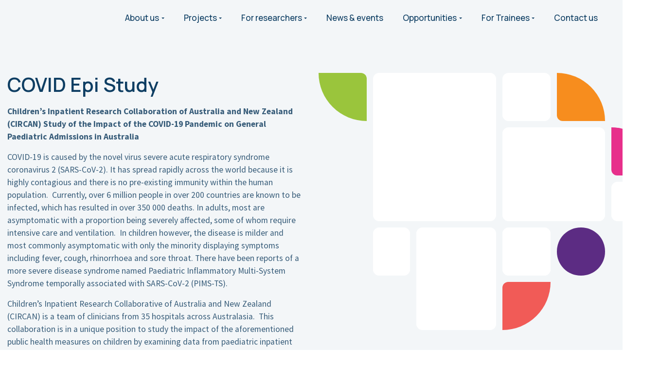

--- FILE ---
content_type: text/html; charset=UTF-8
request_url: https://circan.org/covid-epi-study/
body_size: 9886
content:
<!DOCTYPE html>
<html lang="en-US">
<head>
	<meta charset="UTF-8">
	<meta name="viewport" content="width=device-width, initial-scale=1, shrink-to-fit=no">
	<link rel="profile" href="https://gmpg.org/xfn/11">
	<title>COVID Epi Study &#8211; CIRCAN</title>
<meta name='robots' content='max-image-preview:large' />
	<style>img:is([sizes="auto" i], [sizes^="auto," i]) { contain-intrinsic-size: 3000px 1500px }</style>
	
<script>
dataLayer = [[]];
</script>
<!-- Google Tag Manager -->
<script>
  window.dataLayer = window.dataLayer || [];
  window.dataLayer.push({
	'sysID' : 'WordPress-MicroSite',
	'orgID' : 'DS',
	'ownID' : 'EntServicesDevOps'
  });
</script>
<script>(function(w,d,s,l,i){w[l]=w[l]||[];w[l].push({'gtm.start':
new Date().getTime(),event:'gtm.js'});var f=d.getElementsByTagName(s)[0],
j=d.createElement(s),dl=l!='dataLayer'?'&l='+l:'';j.async=true;j.src=
'//www.googletagmanager.com/gtm.js?id='+i+dl;f.parentNode.insertBefore(j,f);
})(window,document,'script','dataLayer','GTM-WG8KVV');</script>
<!-- End Google Tag Manager --><link rel="alternate" type="application/rss+xml" title="CIRCAN &raquo; Feed" href="https://circan.org/feed/" />
<link rel="alternate" type="application/rss+xml" title="CIRCAN &raquo; Comments Feed" href="https://circan.org/comments/feed/" />
		<style>
			.lazyload,
			.lazyloading {
				max-width: 100%;
			}
		</style>
		<script>
window._wpemojiSettings = {"baseUrl":"https:\/\/s.w.org\/images\/core\/emoji\/16.0.1\/72x72\/","ext":".png","svgUrl":"https:\/\/s.w.org\/images\/core\/emoji\/16.0.1\/svg\/","svgExt":".svg","source":{"concatemoji":"https:\/\/circan.org\/wp-includes\/js\/wp-emoji-release.min.js?ver=6.8.3"}};
/*! This file is auto-generated */
!function(s,n){var o,i,e;function c(e){try{var t={supportTests:e,timestamp:(new Date).valueOf()};sessionStorage.setItem(o,JSON.stringify(t))}catch(e){}}function p(e,t,n){e.clearRect(0,0,e.canvas.width,e.canvas.height),e.fillText(t,0,0);var t=new Uint32Array(e.getImageData(0,0,e.canvas.width,e.canvas.height).data),a=(e.clearRect(0,0,e.canvas.width,e.canvas.height),e.fillText(n,0,0),new Uint32Array(e.getImageData(0,0,e.canvas.width,e.canvas.height).data));return t.every(function(e,t){return e===a[t]})}function u(e,t){e.clearRect(0,0,e.canvas.width,e.canvas.height),e.fillText(t,0,0);for(var n=e.getImageData(16,16,1,1),a=0;a<n.data.length;a++)if(0!==n.data[a])return!1;return!0}function f(e,t,n,a){switch(t){case"flag":return n(e,"\ud83c\udff3\ufe0f\u200d\u26a7\ufe0f","\ud83c\udff3\ufe0f\u200b\u26a7\ufe0f")?!1:!n(e,"\ud83c\udde8\ud83c\uddf6","\ud83c\udde8\u200b\ud83c\uddf6")&&!n(e,"\ud83c\udff4\udb40\udc67\udb40\udc62\udb40\udc65\udb40\udc6e\udb40\udc67\udb40\udc7f","\ud83c\udff4\u200b\udb40\udc67\u200b\udb40\udc62\u200b\udb40\udc65\u200b\udb40\udc6e\u200b\udb40\udc67\u200b\udb40\udc7f");case"emoji":return!a(e,"\ud83e\udedf")}return!1}function g(e,t,n,a){var r="undefined"!=typeof WorkerGlobalScope&&self instanceof WorkerGlobalScope?new OffscreenCanvas(300,150):s.createElement("canvas"),o=r.getContext("2d",{willReadFrequently:!0}),i=(o.textBaseline="top",o.font="600 32px Arial",{});return e.forEach(function(e){i[e]=t(o,e,n,a)}),i}function t(e){var t=s.createElement("script");t.src=e,t.defer=!0,s.head.appendChild(t)}"undefined"!=typeof Promise&&(o="wpEmojiSettingsSupports",i=["flag","emoji"],n.supports={everything:!0,everythingExceptFlag:!0},e=new Promise(function(e){s.addEventListener("DOMContentLoaded",e,{once:!0})}),new Promise(function(t){var n=function(){try{var e=JSON.parse(sessionStorage.getItem(o));if("object"==typeof e&&"number"==typeof e.timestamp&&(new Date).valueOf()<e.timestamp+604800&&"object"==typeof e.supportTests)return e.supportTests}catch(e){}return null}();if(!n){if("undefined"!=typeof Worker&&"undefined"!=typeof OffscreenCanvas&&"undefined"!=typeof URL&&URL.createObjectURL&&"undefined"!=typeof Blob)try{var e="postMessage("+g.toString()+"("+[JSON.stringify(i),f.toString(),p.toString(),u.toString()].join(",")+"));",a=new Blob([e],{type:"text/javascript"}),r=new Worker(URL.createObjectURL(a),{name:"wpTestEmojiSupports"});return void(r.onmessage=function(e){c(n=e.data),r.terminate(),t(n)})}catch(e){}c(n=g(i,f,p,u))}t(n)}).then(function(e){for(var t in e)n.supports[t]=e[t],n.supports.everything=n.supports.everything&&n.supports[t],"flag"!==t&&(n.supports.everythingExceptFlag=n.supports.everythingExceptFlag&&n.supports[t]);n.supports.everythingExceptFlag=n.supports.everythingExceptFlag&&!n.supports.flag,n.DOMReady=!1,n.readyCallback=function(){n.DOMReady=!0}}).then(function(){return e}).then(function(){var e;n.supports.everything||(n.readyCallback(),(e=n.source||{}).concatemoji?t(e.concatemoji):e.wpemoji&&e.twemoji&&(t(e.twemoji),t(e.wpemoji)))}))}((window,document),window._wpemojiSettings);
</script>
<style id='wp-emoji-styles-inline-css'>

	img.wp-smiley, img.emoji {
		display: inline !important;
		border: none !important;
		box-shadow: none !important;
		height: 1em !important;
		width: 1em !important;
		margin: 0 0.07em !important;
		vertical-align: -0.1em !important;
		background: none !important;
		padding: 0 !important;
	}
</style>
<link rel='stylesheet' id='wp-block-library-css' href='https://circan.org/wp-includes/css/dist/block-library/style.min.css?ver=6.8.3' media='all' />
<style id='classic-theme-styles-inline-css'>
/*! This file is auto-generated */
.wp-block-button__link{color:#fff;background-color:#32373c;border-radius:9999px;box-shadow:none;text-decoration:none;padding:calc(.667em + 2px) calc(1.333em + 2px);font-size:1.125em}.wp-block-file__button{background:#32373c;color:#fff;text-decoration:none}
</style>
<style id='global-styles-inline-css'>
:root{--wp--preset--aspect-ratio--square: 1;--wp--preset--aspect-ratio--4-3: 4/3;--wp--preset--aspect-ratio--3-4: 3/4;--wp--preset--aspect-ratio--3-2: 3/2;--wp--preset--aspect-ratio--2-3: 2/3;--wp--preset--aspect-ratio--16-9: 16/9;--wp--preset--aspect-ratio--9-16: 9/16;--wp--preset--color--black: #000000;--wp--preset--color--cyan-bluish-gray: #abb8c3;--wp--preset--color--white: #ffffff;--wp--preset--color--pale-pink: #f78da7;--wp--preset--color--vivid-red: #cf2e2e;--wp--preset--color--luminous-vivid-orange: #ff6900;--wp--preset--color--luminous-vivid-amber: #fcb900;--wp--preset--color--light-green-cyan: #7bdcb5;--wp--preset--color--vivid-green-cyan: #00d084;--wp--preset--color--pale-cyan-blue: #8ed1fc;--wp--preset--color--vivid-cyan-blue: #0693e3;--wp--preset--color--vivid-purple: #9b51e0;--wp--preset--gradient--vivid-cyan-blue-to-vivid-purple: linear-gradient(135deg,rgba(6,147,227,1) 0%,rgb(155,81,224) 100%);--wp--preset--gradient--light-green-cyan-to-vivid-green-cyan: linear-gradient(135deg,rgb(122,220,180) 0%,rgb(0,208,130) 100%);--wp--preset--gradient--luminous-vivid-amber-to-luminous-vivid-orange: linear-gradient(135deg,rgba(252,185,0,1) 0%,rgba(255,105,0,1) 100%);--wp--preset--gradient--luminous-vivid-orange-to-vivid-red: linear-gradient(135deg,rgba(255,105,0,1) 0%,rgb(207,46,46) 100%);--wp--preset--gradient--very-light-gray-to-cyan-bluish-gray: linear-gradient(135deg,rgb(238,238,238) 0%,rgb(169,184,195) 100%);--wp--preset--gradient--cool-to-warm-spectrum: linear-gradient(135deg,rgb(74,234,220) 0%,rgb(151,120,209) 20%,rgb(207,42,186) 40%,rgb(238,44,130) 60%,rgb(251,105,98) 80%,rgb(254,248,76) 100%);--wp--preset--gradient--blush-light-purple: linear-gradient(135deg,rgb(255,206,236) 0%,rgb(152,150,240) 100%);--wp--preset--gradient--blush-bordeaux: linear-gradient(135deg,rgb(254,205,165) 0%,rgb(254,45,45) 50%,rgb(107,0,62) 100%);--wp--preset--gradient--luminous-dusk: linear-gradient(135deg,rgb(255,203,112) 0%,rgb(199,81,192) 50%,rgb(65,88,208) 100%);--wp--preset--gradient--pale-ocean: linear-gradient(135deg,rgb(255,245,203) 0%,rgb(182,227,212) 50%,rgb(51,167,181) 100%);--wp--preset--gradient--electric-grass: linear-gradient(135deg,rgb(202,248,128) 0%,rgb(113,206,126) 100%);--wp--preset--gradient--midnight: linear-gradient(135deg,rgb(2,3,129) 0%,rgb(40,116,252) 100%);--wp--preset--font-size--small: 13px;--wp--preset--font-size--medium: 20px;--wp--preset--font-size--large: 36px;--wp--preset--font-size--x-large: 42px;--wp--preset--spacing--20: 0.44rem;--wp--preset--spacing--30: 0.67rem;--wp--preset--spacing--40: 1rem;--wp--preset--spacing--50: 1.5rem;--wp--preset--spacing--60: 2.25rem;--wp--preset--spacing--70: 3.38rem;--wp--preset--spacing--80: 5.06rem;--wp--preset--shadow--natural: 6px 6px 9px rgba(0, 0, 0, 0.2);--wp--preset--shadow--deep: 12px 12px 50px rgba(0, 0, 0, 0.4);--wp--preset--shadow--sharp: 6px 6px 0px rgba(0, 0, 0, 0.2);--wp--preset--shadow--outlined: 6px 6px 0px -3px rgba(255, 255, 255, 1), 6px 6px rgba(0, 0, 0, 1);--wp--preset--shadow--crisp: 6px 6px 0px rgba(0, 0, 0, 1);}:where(.is-layout-flex){gap: 0.5em;}:where(.is-layout-grid){gap: 0.5em;}body .is-layout-flex{display: flex;}.is-layout-flex{flex-wrap: wrap;align-items: center;}.is-layout-flex > :is(*, div){margin: 0;}body .is-layout-grid{display: grid;}.is-layout-grid > :is(*, div){margin: 0;}:where(.wp-block-columns.is-layout-flex){gap: 2em;}:where(.wp-block-columns.is-layout-grid){gap: 2em;}:where(.wp-block-post-template.is-layout-flex){gap: 1.25em;}:where(.wp-block-post-template.is-layout-grid){gap: 1.25em;}.has-black-color{color: var(--wp--preset--color--black) !important;}.has-cyan-bluish-gray-color{color: var(--wp--preset--color--cyan-bluish-gray) !important;}.has-white-color{color: var(--wp--preset--color--white) !important;}.has-pale-pink-color{color: var(--wp--preset--color--pale-pink) !important;}.has-vivid-red-color{color: var(--wp--preset--color--vivid-red) !important;}.has-luminous-vivid-orange-color{color: var(--wp--preset--color--luminous-vivid-orange) !important;}.has-luminous-vivid-amber-color{color: var(--wp--preset--color--luminous-vivid-amber) !important;}.has-light-green-cyan-color{color: var(--wp--preset--color--light-green-cyan) !important;}.has-vivid-green-cyan-color{color: var(--wp--preset--color--vivid-green-cyan) !important;}.has-pale-cyan-blue-color{color: var(--wp--preset--color--pale-cyan-blue) !important;}.has-vivid-cyan-blue-color{color: var(--wp--preset--color--vivid-cyan-blue) !important;}.has-vivid-purple-color{color: var(--wp--preset--color--vivid-purple) !important;}.has-black-background-color{background-color: var(--wp--preset--color--black) !important;}.has-cyan-bluish-gray-background-color{background-color: var(--wp--preset--color--cyan-bluish-gray) !important;}.has-white-background-color{background-color: var(--wp--preset--color--white) !important;}.has-pale-pink-background-color{background-color: var(--wp--preset--color--pale-pink) !important;}.has-vivid-red-background-color{background-color: var(--wp--preset--color--vivid-red) !important;}.has-luminous-vivid-orange-background-color{background-color: var(--wp--preset--color--luminous-vivid-orange) !important;}.has-luminous-vivid-amber-background-color{background-color: var(--wp--preset--color--luminous-vivid-amber) !important;}.has-light-green-cyan-background-color{background-color: var(--wp--preset--color--light-green-cyan) !important;}.has-vivid-green-cyan-background-color{background-color: var(--wp--preset--color--vivid-green-cyan) !important;}.has-pale-cyan-blue-background-color{background-color: var(--wp--preset--color--pale-cyan-blue) !important;}.has-vivid-cyan-blue-background-color{background-color: var(--wp--preset--color--vivid-cyan-blue) !important;}.has-vivid-purple-background-color{background-color: var(--wp--preset--color--vivid-purple) !important;}.has-black-border-color{border-color: var(--wp--preset--color--black) !important;}.has-cyan-bluish-gray-border-color{border-color: var(--wp--preset--color--cyan-bluish-gray) !important;}.has-white-border-color{border-color: var(--wp--preset--color--white) !important;}.has-pale-pink-border-color{border-color: var(--wp--preset--color--pale-pink) !important;}.has-vivid-red-border-color{border-color: var(--wp--preset--color--vivid-red) !important;}.has-luminous-vivid-orange-border-color{border-color: var(--wp--preset--color--luminous-vivid-orange) !important;}.has-luminous-vivid-amber-border-color{border-color: var(--wp--preset--color--luminous-vivid-amber) !important;}.has-light-green-cyan-border-color{border-color: var(--wp--preset--color--light-green-cyan) !important;}.has-vivid-green-cyan-border-color{border-color: var(--wp--preset--color--vivid-green-cyan) !important;}.has-pale-cyan-blue-border-color{border-color: var(--wp--preset--color--pale-cyan-blue) !important;}.has-vivid-cyan-blue-border-color{border-color: var(--wp--preset--color--vivid-cyan-blue) !important;}.has-vivid-purple-border-color{border-color: var(--wp--preset--color--vivid-purple) !important;}.has-vivid-cyan-blue-to-vivid-purple-gradient-background{background: var(--wp--preset--gradient--vivid-cyan-blue-to-vivid-purple) !important;}.has-light-green-cyan-to-vivid-green-cyan-gradient-background{background: var(--wp--preset--gradient--light-green-cyan-to-vivid-green-cyan) !important;}.has-luminous-vivid-amber-to-luminous-vivid-orange-gradient-background{background: var(--wp--preset--gradient--luminous-vivid-amber-to-luminous-vivid-orange) !important;}.has-luminous-vivid-orange-to-vivid-red-gradient-background{background: var(--wp--preset--gradient--luminous-vivid-orange-to-vivid-red) !important;}.has-very-light-gray-to-cyan-bluish-gray-gradient-background{background: var(--wp--preset--gradient--very-light-gray-to-cyan-bluish-gray) !important;}.has-cool-to-warm-spectrum-gradient-background{background: var(--wp--preset--gradient--cool-to-warm-spectrum) !important;}.has-blush-light-purple-gradient-background{background: var(--wp--preset--gradient--blush-light-purple) !important;}.has-blush-bordeaux-gradient-background{background: var(--wp--preset--gradient--blush-bordeaux) !important;}.has-luminous-dusk-gradient-background{background: var(--wp--preset--gradient--luminous-dusk) !important;}.has-pale-ocean-gradient-background{background: var(--wp--preset--gradient--pale-ocean) !important;}.has-electric-grass-gradient-background{background: var(--wp--preset--gradient--electric-grass) !important;}.has-midnight-gradient-background{background: var(--wp--preset--gradient--midnight) !important;}.has-small-font-size{font-size: var(--wp--preset--font-size--small) !important;}.has-medium-font-size{font-size: var(--wp--preset--font-size--medium) !important;}.has-large-font-size{font-size: var(--wp--preset--font-size--large) !important;}.has-x-large-font-size{font-size: var(--wp--preset--font-size--x-large) !important;}
:where(.wp-block-post-template.is-layout-flex){gap: 1.25em;}:where(.wp-block-post-template.is-layout-grid){gap: 1.25em;}
:where(.wp-block-columns.is-layout-flex){gap: 2em;}:where(.wp-block-columns.is-layout-grid){gap: 2em;}
:root :where(.wp-block-pullquote){font-size: 1.5em;line-height: 1.6;}
</style>
<link rel='stylesheet' id='understrap-styles-css' href='https://circan.org/wp-content/themes/circan/css/theme.min.css?ver=1.2.1754264928' media='all' />
<link rel='stylesheet' id='custom-styles-css' href='https://circan.org/wp-content/themes/circan/css/custom.css?ver=1.2.1754264928' media='all' />
<script src="https://circan.org/wp-includes/js/jquery/jquery.min.js?ver=3.7.1" id="jquery-core-js"></script>
<script src="https://circan.org/wp-includes/js/jquery/jquery-migrate.min.js?ver=3.4.1" id="jquery-migrate-js"></script>
<link rel="https://api.w.org/" href="https://circan.org/wp-json/" /><link rel="alternate" title="JSON" type="application/json" href="https://circan.org/wp-json/wp/v2/pages/444" /><link rel="EditURI" type="application/rsd+xml" title="RSD" href="https://circan.org/xmlrpc.php?rsd" />
<meta name="generator" content="WordPress 6.8.3" />
<link rel="canonical" href="https://circan.org/covid-epi-study/" />
<link rel='shortlink' href='https://circan.org/?p=444' />
<link rel="alternate" title="oEmbed (JSON)" type="application/json+oembed" href="https://circan.org/wp-json/oembed/1.0/embed?url=https%3A%2F%2Fcircan.org%2Fcovid-epi-study%2F" />
<link rel="alternate" title="oEmbed (XML)" type="text/xml+oembed" href="https://circan.org/wp-json/oembed/1.0/embed?url=https%3A%2F%2Fcircan.org%2Fcovid-epi-study%2F&#038;format=xml" />
		<script>
			document.documentElement.className = document.documentElement.className.replace('no-js', 'js');
		</script>
				<style>
			.no-js img.lazyload {
				display: none;
			}

			figure.wp-block-image img.lazyloading {
				min-width: 150px;
			}

			.lazyload,
			.lazyloading {
				--smush-placeholder-width: 100px;
				--smush-placeholder-aspect-ratio: 1/1;
				width: var(--smush-image-width, var(--smush-placeholder-width)) !important;
				aspect-ratio: var(--smush-image-aspect-ratio, var(--smush-placeholder-aspect-ratio)) !important;
			}

						.lazyload, .lazyloading {
				opacity: 0;
			}

			.lazyloaded {
				opacity: 1;
				transition: opacity 400ms;
				transition-delay: 0ms;
			}

					</style>
		<meta name="mobile-web-app-capable" content="yes">
<meta name="apple-mobile-web-app-capable" content="yes">
<meta name="apple-mobile-web-app-title" content="CIRCAN - ">
<link rel="icon" href="https://wordpress-ms.deakin.edu.au/circan/wp-content/uploads/sites/194/2020/08/cropped-favicon-150x150.png" sizes="32x32" />
<link rel="icon" href="https://wordpress-ms.deakin.edu.au/circan/wp-content/uploads/sites/194/2020/08/cropped-favicon-300x300.png" sizes="192x192" />
<link rel="apple-touch-icon" href="https://wordpress-ms.deakin.edu.au/circan/wp-content/uploads/sites/194/2020/08/cropped-favicon-300x300.png" />
<meta name="msapplication-TileImage" content="https://wordpress-ms.deakin.edu.au/circan/wp-content/uploads/sites/194/2020/08/cropped-favicon-300x300.png" />
    <link href="https://fonts.googleapis.com/css2?family=Manrope:wght@200;300;400;500;600;700;800&family=Source+Sans+Pro:wght@300;400;600;700&display=swap" rel="stylesheet">
</head>

<body data-rsssl=1 class="wp-singular page-template page-template-page-templates page-template-builder page-template-page-templatesbuilder-php page page-id-444 wp-embed-responsive wp-theme-circan" itemscope itemtype="http://schema.org/WebSite">
<!-- Google Tag Manager (noscript) -->
<noscript><iframe data-src="//www.googletagmanager.com/ns.html?id=GTM-WG8KVV" height="0" width="0" style="display:none;visibility:hidden" src="[data-uri]" class="lazyload" data-load-mode="1"></iframe></noscript>
<!-- End Google Tag Manager (noscript) --><div class="site" id="page">

	<!-- ******************* The Navbar Area ******************* -->
	<div id="wrapper-navbar">

		<a class="skip-link sr-only sr-only-focusable" href="#content">Skip to content</a>

		<nav id="main-nav" class="navbar navbar-expand-lg navbar-light" aria-labelledby="main-nav-label">

			<h2 id="main-nav-label" class="sr-only">
				Main Navigation			</h2>

            <div class="container">
								<a href="https://circan.org" class="navbar-brand custom-logo-link" rel="home" aria-current="page">
					<img class="header__logo lazyload" data-src="https://wordpress-ms.deakin.edu.au/circan/wp-content/uploads/sites/194/2024/04/cropped-CIRCAN-logo.png" alt="" src="[data-uri]" style="--smush-placeholder-width: 1406px; --smush-placeholder-aspect-ratio: 1406/205;" />
				</a>

				<button class="navbar-toggler collapsed" type="button" data-toggle="offcanvas" data-target="#navbarNavDropdown" aria-controls="navbarNavDropdown" aria-expanded="false" aria-label="Toggle navigation">
                    <span class="icon-bar top-bar"></span>
                    <span class="icon-bar middle-bar"></span>
                    <span class="icon-bar bottom-bar"></span>
                </button>

				<div id="navbarNavDropdown" class="navbar-collapse offcanvas-collapse"><ul id="main-menu" class="navbar-nav ml-auto"><li itemscope="itemscope" itemtype="https://www.schema.org/SiteNavigationElement" id="menu-item-262" class="menu-item menu-item-type-custom menu-item-object-custom menu-item-has-children dropdown menu-item-262 nav-item"><a title="About us" href="#" data-toggle="dropdown" aria-haspopup="true" aria-expanded="false" class="dropdown-toggle nav-link" id="menu-item-dropdown-262">About us</a>
<ul class="dropdown-menu" aria-labelledby="menu-item-dropdown-262" role="menu">
	<li itemscope="itemscope" itemtype="https://www.schema.org/SiteNavigationElement" id="menu-item-36" class="menu-item menu-item-type-post_type menu-item-object-page menu-item-36 nav-item"><a title="About CIRCAN" href="https://circan.org/about-us/" class="dropdown-item">About CIRCAN</a></li>
	<li itemscope="itemscope" itemtype="https://www.schema.org/SiteNavigationElement" id="menu-item-267" class="menu-item menu-item-type-post_type menu-item-object-page menu-item-267 nav-item"><a title="Executive committee" href="https://circan.org/about-us/executive-committee/" class="dropdown-item">Executive committee</a></li>
	<li itemscope="itemscope" itemtype="https://www.schema.org/SiteNavigationElement" id="menu-item-349" class="menu-item menu-item-type-post_type menu-item-object-page menu-item-349 nav-item"><a title="Member Sites" href="https://circan.org/about-us/member-sites/" class="dropdown-item">Member Sites</a></li>
	<li itemscope="itemscope" itemtype="https://www.schema.org/SiteNavigationElement" id="menu-item-268" class="menu-item menu-item-type-post_type menu-item-object-page menu-item-268 nav-item"><a title="Code of ethics" href="https://circan.org/about-us/code-of-ethics/" class="dropdown-item">Code of ethics</a></li>
</ul>
</li>
<li itemscope="itemscope" itemtype="https://www.schema.org/SiteNavigationElement" id="menu-item-422" class="menu-item menu-item-type-custom menu-item-object-custom current-menu-ancestor current-menu-parent menu-item-has-children dropdown active menu-item-422 nav-item"><a title="Projects" href="#" data-toggle="dropdown" aria-haspopup="true" aria-expanded="false" class="dropdown-toggle nav-link" id="menu-item-dropdown-422">Projects</a>
<ul class="dropdown-menu" aria-labelledby="menu-item-dropdown-422" role="menu">
	<li itemscope="itemscope" itemtype="https://www.schema.org/SiteNavigationElement" id="menu-item-478" class="menu-item menu-item-type-post_type menu-item-object-page menu-item-478 nav-item"><a title="ARROW Trial – OM-85" href="https://circan.org/om-85/" class="dropdown-item">ARROW Trial – OM-85</a></li>
	<li itemscope="itemscope" itemtype="https://www.schema.org/SiteNavigationElement" id="menu-item-455" class="menu-item menu-item-type-post_type menu-item-object-page current-menu-item page_item page-item-444 current_page_item active menu-item-455 nav-item"><a title="COVID Epi Study" href="https://circan.org/covid-epi-study/" class="dropdown-item" aria-current="page">COVID Epi Study</a></li>
	<li itemscope="itemscope" itemtype="https://www.schema.org/SiteNavigationElement" id="menu-item-438" class="menu-item menu-item-type-post_type menu-item-object-page menu-item-438 nav-item"><a title="Delphi Study" href="https://circan.org/delphi-study/" class="dropdown-item">Delphi Study</a></li>
	<li itemscope="itemscope" itemtype="https://www.schema.org/SiteNavigationElement" id="menu-item-588" class="menu-item menu-item-type-custom menu-item-object-custom menu-item-588 nav-item"><a title="PATCH" href="https://circan.org/patch/" class="dropdown-item">PATCH</a></li>
	<li itemscope="itemscope" itemtype="https://www.schema.org/SiteNavigationElement" id="menu-item-812" class="menu-item menu-item-type-post_type menu-item-object-page menu-item-812 nav-item"><a title="MAP Trial" href="https://circan.org/map-trial/" class="dropdown-item">MAP Trial</a></li>
</ul>
</li>
<li itemscope="itemscope" itemtype="https://www.schema.org/SiteNavigationElement" id="menu-item-289" class="menu-item menu-item-type-custom menu-item-object-custom menu-item-has-children dropdown menu-item-289 nav-item"><a title="For researchers" href="#" data-toggle="dropdown" aria-haspopup="true" aria-expanded="false" class="dropdown-toggle nav-link" id="menu-item-dropdown-289">For researchers</a>
<ul class="dropdown-menu" aria-labelledby="menu-item-dropdown-289" role="menu">
	<li itemscope="itemscope" itemtype="https://www.schema.org/SiteNavigationElement" id="menu-item-288" class="menu-item menu-item-type-post_type menu-item-object-page menu-item-288 nav-item"><a title="Become a member" href="https://circan.org/become-a-member/" class="dropdown-item">Become a member</a></li>
	<li itemscope="itemscope" itemtype="https://www.schema.org/SiteNavigationElement" id="menu-item-287" class="menu-item menu-item-type-post_type menu-item-object-page menu-item-287 nav-item"><a title="CIRCAN Study Endorsement" href="https://circan.org/circan-study/" class="dropdown-item">CIRCAN Study Endorsement</a></li>
</ul>
</li>
<li itemscope="itemscope" itemtype="https://www.schema.org/SiteNavigationElement" id="menu-item-40" class="menu-item menu-item-type-post_type menu-item-object-page menu-item-40 nav-item"><a title="News &amp; events" href="https://circan.org/?page_id=28" class="nav-link">News &amp; events</a></li>
<li itemscope="itemscope" itemtype="https://www.schema.org/SiteNavigationElement" id="menu-item-221" class="menu-item menu-item-type-custom menu-item-object-custom menu-item-has-children dropdown menu-item-221 nav-item"><a title="Opportunities" href="#" data-toggle="dropdown" aria-haspopup="true" aria-expanded="false" class="dropdown-toggle nav-link" id="menu-item-dropdown-221">Opportunities</a>
<ul class="dropdown-menu" aria-labelledby="menu-item-dropdown-221" role="menu">
	<li itemscope="itemscope" itemtype="https://www.schema.org/SiteNavigationElement" id="menu-item-538" class="menu-item menu-item-type-post_type menu-item-object-page menu-item-538 nav-item"><a title="CIRCAN PhD Opportunity" href="https://circan.org/circan-phd-opportunity/" class="dropdown-item">CIRCAN PhD Opportunity</a></li>
</ul>
</li>
<li itemscope="itemscope" itemtype="https://www.schema.org/SiteNavigationElement" id="menu-item-707" class="menu-item menu-item-type-post_type menu-item-object-page menu-item-has-children dropdown menu-item-707 nav-item"><a title="For Trainees" href="#" data-toggle="dropdown" aria-haspopup="true" aria-expanded="false" class="dropdown-toggle nav-link" id="menu-item-dropdown-707">For Trainees</a>
<ul class="dropdown-menu" aria-labelledby="menu-item-dropdown-707" role="menu">
	<li itemscope="itemscope" itemtype="https://www.schema.org/SiteNavigationElement" id="menu-item-711" class="menu-item menu-item-type-post_type menu-item-object-page menu-item-711 nav-item"><a title="For Trainees" href="https://circan.org/for-trainees/" class="dropdown-item">For Trainees</a></li>
	<li itemscope="itemscope" itemtype="https://www.schema.org/SiteNavigationElement" id="menu-item-709" class="menu-item menu-item-type-post_type menu-item-object-page menu-item-709 nav-item"><a title="Helpful Resources" href="https://circan.org/for-trainees/helpful-resources/" class="dropdown-item">Helpful Resources</a></li>
</ul>
</li>
<li itemscope="itemscope" itemtype="https://www.schema.org/SiteNavigationElement" id="menu-item-37" class="menu-item menu-item-type-post_type menu-item-object-page menu-item-37 nav-item"><a title="Contact us" href="https://circan.org/contact-us/" class="nav-link">Contact us</a></li>
</ul></div>
			</div><!-- .container -->

		</nav><!-- .site-navigation -->

	</div><!-- #wrapper-navbar end -->

<div id="component-hero">

    <div class="container">

        <div class="row">

            <div class="col-12 col-lg-6 align-self-center">

                                    <h1>COVID Epi Study</h1>
<p><strong>Children’s Inpatient Research Collaboration of Australia and New Zealand (CIRCAN) Study of the Impact of the COVID-19 Pandemic on General Paediatric Admissions in Australia</strong></p>
<p>COVID-19 is caused by the novel virus severe acute respiratory syndrome coronavirus 2 (SARS-CoV-2). It has spread rapidly across the world because it is highly contagious and there is no pre-existing immunity within the human population.&nbsp; Currently, over 6 million people in over 200 countries are known to be infected, which has resulted in over 350 000 deaths. In adults, most are asymptomatic with a proportion being severely affected, some of whom require intensive care and ventilation.&nbsp; In children however, the disease is milder and most commonly asymptomatic with only the minority displaying symptoms including fever, cough, rhinorrhoea and sore throat. There have been reports of a more severe disease syndrome named Paediatric Inflammatory Multi-System Syndrome temporally associated with SARS-CoV-2 (PIMS-TS).</p>
<p>Children’s Inpatient Research Collaborative of Australia and New Zealand (CIRCAN) is a team of clinicians from 35 hospitals across Australasia.&nbsp; This collaboration is in a unique position to study the impact of the aforementioned public health measures on children by examining data from paediatric inpatient units across Australia. It is hypothesised that the public health measures have resulted in a reduction in respiratory and other infection presentations in 2020 compared to the same period in 2019.&nbsp; Through this collaboration, the group plan on characterising the changes in number and profile of inpatient paediatric admissions to hospitals across Australia in response to the various stages of public health measures implemented by the Australian Government.</p>
                
                
            </div> <!-- .col-* -->

            <div class="col-12 col-lg-6">

                <div class="grid-container">
                    <div class="Colour-1"></div>
                    <div class="Colour-2"></div>
                    <div class="Colour-3"></div>
                    <div class="Colour-4"></div>
                    <div class="Colour-5"></div>

                                            
                                                                            <div class="Image-1">
                                <img width="1500" height="1000" src="https://wordpress-ms.deakin.edu.au/circan/wp-content/uploads/sites/194/2020/10/shutterstock_168767144.jpg" class="attachment-full size-full" alt="" decoding="async" fetchpriority="high" srcset="https://wordpress-ms.deakin.edu.au/circan/wp-content/uploads/sites/194/2020/10/shutterstock_168767144.jpg 1500w, https://wordpress-ms.deakin.edu.au/circan/wp-content/uploads/sites/194/2020/10/shutterstock_168767144-300x200.jpg 300w, https://wordpress-ms.deakin.edu.au/circan/wp-content/uploads/sites/194/2020/10/shutterstock_168767144-1024x683.jpg 1024w, https://wordpress-ms.deakin.edu.au/circan/wp-content/uploads/sites/194/2020/10/shutterstock_168767144-768x512.jpg 768w" sizes="(max-width: 1500px) 100vw, 1500px" />    
                            </div>
                                                
                                            
                                                                            <div class="Image-2">
                                <img width="1500" height="1036" data-src="https://wordpress-ms.deakin.edu.au/circan/wp-content/uploads/sites/194/2020/10/shutterstock_1142433962.jpg" class="attachment-full size-full lazyload" alt="" decoding="async" data-srcset="https://wordpress-ms.deakin.edu.au/circan/wp-content/uploads/sites/194/2020/10/shutterstock_1142433962.jpg 1500w, https://wordpress-ms.deakin.edu.au/circan/wp-content/uploads/sites/194/2020/10/shutterstock_1142433962-300x207.jpg 300w, https://wordpress-ms.deakin.edu.au/circan/wp-content/uploads/sites/194/2020/10/shutterstock_1142433962-1024x707.jpg 1024w, https://wordpress-ms.deakin.edu.au/circan/wp-content/uploads/sites/194/2020/10/shutterstock_1142433962-768x530.jpg 768w" data-sizes="(max-width: 1500px) 100vw, 1500px" src="[data-uri]" style="--smush-placeholder-width: 1500px; --smush-placeholder-aspect-ratio: 1500/1036;" />    
                            </div>
                                                
                                            
                                                                            <div class="Image-3">
                                <img width="1500" height="1000" data-src="https://wordpress-ms.deakin.edu.au/circan/wp-content/uploads/sites/194/2020/10/shutterstock_1250646838.jpg" class="attachment-full size-full lazyload" alt="" decoding="async" data-srcset="https://wordpress-ms.deakin.edu.au/circan/wp-content/uploads/sites/194/2020/10/shutterstock_1250646838.jpg 1500w, https://wordpress-ms.deakin.edu.au/circan/wp-content/uploads/sites/194/2020/10/shutterstock_1250646838-300x200.jpg 300w, https://wordpress-ms.deakin.edu.au/circan/wp-content/uploads/sites/194/2020/10/shutterstock_1250646838-1024x683.jpg 1024w, https://wordpress-ms.deakin.edu.au/circan/wp-content/uploads/sites/194/2020/10/shutterstock_1250646838-768x512.jpg 768w" data-sizes="(max-width: 1500px) 100vw, 1500px" src="[data-uri]" style="--smush-placeholder-width: 1500px; --smush-placeholder-aspect-ratio: 1500/1000;" />    
                            </div>
                                                
                                            
                                                                            <div class="Image-4">
                                <img width="1500" height="1000" data-src="https://wordpress-ms.deakin.edu.au/circan/wp-content/uploads/sites/194/2020/10/shutterstock_1511510162.jpg" class="attachment-full size-full lazyload" alt="" decoding="async" data-srcset="https://wordpress-ms.deakin.edu.au/circan/wp-content/uploads/sites/194/2020/10/shutterstock_1511510162.jpg 1500w, https://wordpress-ms.deakin.edu.au/circan/wp-content/uploads/sites/194/2020/10/shutterstock_1511510162-300x200.jpg 300w, https://wordpress-ms.deakin.edu.au/circan/wp-content/uploads/sites/194/2020/10/shutterstock_1511510162-1024x683.jpg 1024w, https://wordpress-ms.deakin.edu.au/circan/wp-content/uploads/sites/194/2020/10/shutterstock_1511510162-768x512.jpg 768w" data-sizes="(max-width: 1500px) 100vw, 1500px" src="[data-uri]" style="--smush-placeholder-width: 1500px; --smush-placeholder-aspect-ratio: 1500/1000;" />    
                            </div>
                                                
                                            
                                                                            <div class="Image-5">
                                <img width="1500" height="1001" data-src="https://wordpress-ms.deakin.edu.au/circan/wp-content/uploads/sites/194/2020/10/shutterstock_721511194.jpg" class="attachment-full size-full lazyload" alt="" decoding="async" data-srcset="https://wordpress-ms.deakin.edu.au/circan/wp-content/uploads/sites/194/2020/10/shutterstock_721511194.jpg 1500w, https://wordpress-ms.deakin.edu.au/circan/wp-content/uploads/sites/194/2020/10/shutterstock_721511194-300x200.jpg 300w, https://wordpress-ms.deakin.edu.au/circan/wp-content/uploads/sites/194/2020/10/shutterstock_721511194-1024x683.jpg 1024w, https://wordpress-ms.deakin.edu.au/circan/wp-content/uploads/sites/194/2020/10/shutterstock_721511194-768x513.jpg 768w" data-sizes="(max-width: 1500px) 100vw, 1500px" src="[data-uri]" style="--smush-placeholder-width: 1500px; --smush-placeholder-aspect-ratio: 1500/1001;" />    
                            </div>
                                                
                                            
                                                                            <div class="Image-6">
                                <img width="1500" height="1000" data-src="https://wordpress-ms.deakin.edu.au/circan/wp-content/uploads/sites/194/2020/09/unrecognizable-female-doctor-examining-small-girl-Y2YN6AD.jpg" class="attachment-full size-full lazyload" alt="" decoding="async" data-srcset="https://wordpress-ms.deakin.edu.au/circan/wp-content/uploads/sites/194/2020/09/unrecognizable-female-doctor-examining-small-girl-Y2YN6AD.jpg 1500w, https://wordpress-ms.deakin.edu.au/circan/wp-content/uploads/sites/194/2020/09/unrecognizable-female-doctor-examining-small-girl-Y2YN6AD-300x200.jpg 300w, https://wordpress-ms.deakin.edu.au/circan/wp-content/uploads/sites/194/2020/09/unrecognizable-female-doctor-examining-small-girl-Y2YN6AD-1024x683.jpg 1024w, https://wordpress-ms.deakin.edu.au/circan/wp-content/uploads/sites/194/2020/09/unrecognizable-female-doctor-examining-small-girl-Y2YN6AD-768x512.jpg 768w" data-sizes="(max-width: 1500px) 100vw, 1500px" src="[data-uri]" style="--smush-placeholder-width: 1500px; --smush-placeholder-aspect-ratio: 1500/1000;" />    
                            </div>
                                                
                                            
                                                                            <div class="Image-7">
                                <img width="1500" height="1000" data-src="https://wordpress-ms.deakin.edu.au/circan/wp-content/uploads/sites/194/2020/09/medical-exam-of-baby-HN3TTN4.jpg" class="attachment-full size-full lazyload" alt="" decoding="async" data-srcset="https://wordpress-ms.deakin.edu.au/circan/wp-content/uploads/sites/194/2020/09/medical-exam-of-baby-HN3TTN4.jpg 1500w, https://wordpress-ms.deakin.edu.au/circan/wp-content/uploads/sites/194/2020/09/medical-exam-of-baby-HN3TTN4-300x200.jpg 300w, https://wordpress-ms.deakin.edu.au/circan/wp-content/uploads/sites/194/2020/09/medical-exam-of-baby-HN3TTN4-1024x683.jpg 1024w, https://wordpress-ms.deakin.edu.au/circan/wp-content/uploads/sites/194/2020/09/medical-exam-of-baby-HN3TTN4-768x512.jpg 768w" data-sizes="(max-width: 1500px) 100vw, 1500px" src="[data-uri]" style="--smush-placeholder-width: 1500px; --smush-placeholder-aspect-ratio: 1500/1000;" />    
                            </div>
                                                
                    
                </div>
                
            </div> <!-- .col-* -->

        </div> <!-- .row -->

    </div> <!-- .container -->

</div> <!-- #component-hero -->
<div id="component-image-content">

    <div class="container">

        <div class="row">

            <div class="col-12 col-lg-6">

                <div class="grid-container">
                    
                    <div class="colour-1"></div>
                    <div class="colour-2"></div>
                    <div class="colour-3"></div>
                    
                                                
                                                                            <div class="image-1">
                                <img width="400" height="400" data-src="https://wordpress-ms.deakin.edu.au/circan/wp-content/uploads/sites/194/2020/09/laughing-girl-in-test-glasses-X2ZQZ65-400x400.jpg" class="attachment-400x400 size-400x400 lazyload" alt="" decoding="async" data-srcset="https://wordpress-ms.deakin.edu.au/circan/wp-content/uploads/sites/194/2020/09/laughing-girl-in-test-glasses-X2ZQZ65-400x400.jpg 400w, https://wordpress-ms.deakin.edu.au/circan/wp-content/uploads/sites/194/2020/09/laughing-girl-in-test-glasses-X2ZQZ65-150x150.jpg 150w" data-sizes="(max-width: 400px) 100vw, 400px" src="[data-uri]" style="--smush-placeholder-width: 400px; --smush-placeholder-aspect-ratio: 400/400;" />    
                            </div>
                                                
                                                
                                                                            <div class="image-2">
                                <img width="400" height="400" data-src="https://wordpress-ms.deakin.edu.au/circan/wp-content/uploads/sites/194/2020/09/medical-exam-of-baby-HN3TTN4-400x400.jpg" class="attachment-400x400 size-400x400 lazyload" alt="" decoding="async" data-srcset="https://wordpress-ms.deakin.edu.au/circan/wp-content/uploads/sites/194/2020/09/medical-exam-of-baby-HN3TTN4-400x400.jpg 400w, https://wordpress-ms.deakin.edu.au/circan/wp-content/uploads/sites/194/2020/09/medical-exam-of-baby-HN3TTN4-150x150.jpg 150w" data-sizes="(max-width: 400px) 100vw, 400px" src="[data-uri]" style="--smush-placeholder-width: 400px; --smush-placeholder-aspect-ratio: 400/400;" />    
                            </div>
                                                
                                                
                                                                            <div class="image-3">
                                <img width="400" height="400" data-src="https://wordpress-ms.deakin.edu.au/circan/wp-content/uploads/sites/194/2020/09/child-at-a-doctors-appointment-XE77AS6-400x400.jpg" class="attachment-400x400 size-400x400 lazyload" alt="" decoding="async" data-srcset="https://wordpress-ms.deakin.edu.au/circan/wp-content/uploads/sites/194/2020/09/child-at-a-doctors-appointment-XE77AS6-400x400.jpg 400w, https://wordpress-ms.deakin.edu.au/circan/wp-content/uploads/sites/194/2020/09/child-at-a-doctors-appointment-XE77AS6-150x150.jpg 150w" data-sizes="(max-width: 400px) 100vw, 400px" src="[data-uri]" style="--smush-placeholder-width: 400px; --smush-placeholder-aspect-ratio: 400/400;" />    
                            </div>
                                                
                    
                    
                                                                            <div class="image-4">
                                <img width="400" height="400" data-src="https://wordpress-ms.deakin.edu.au/circan/wp-content/uploads/sites/194/2020/09/pediatrician-examining-child-RNN8N7F-400x400.jpg" class="attachment-400x400 size-400x400 lazyload" alt="" decoding="async" data-srcset="https://wordpress-ms.deakin.edu.au/circan/wp-content/uploads/sites/194/2020/09/pediatrician-examining-child-RNN8N7F-400x400.jpg 400w, https://wordpress-ms.deakin.edu.au/circan/wp-content/uploads/sites/194/2020/09/pediatrician-examining-child-RNN8N7F-150x150.jpg 150w" data-sizes="(max-width: 400px) 100vw, 400px" src="[data-uri]" style="--smush-placeholder-width: 400px; --smush-placeholder-aspect-ratio: 400/400;" />                            </div>
                                            
                                        
                </div>

            </div> <!-- .col-* -->

            <div class="col-12 col-lg-6 align-self-center mt-5 mt-lg-0 pl-lg-0 pl-lg-5">

                                    <p><strong>PROJECT DESIGN</strong></p>
<p>This study is a multi-centre epidemiological observational study using routinely collected data for patients aged 0 to 16 years admitted under general paediatric teams in both tertiary and non-tertiary centres in the CIRCAN collaboration.&nbsp;</p>
<p>Data will be collected for the period January to December 2019 (Prior to the COVID-19 pandemic) and January to December 2020 (During the COVID-19 pandemic).</p>
<p>&nbsp;</p>
<p><b>Aim</b></p>
<p>The primary aim is to compare the burden of general paediatric inpatient and hospital in the home admissions in tertiary and non-tertiary hospitals across Australia prior to and during the COVID 19 pandemic.</p>
<p>&nbsp;</p>
<p><strong>Secondary aims&nbsp;</strong></p>
<p>Secondary aims will be to examine the change in profile of the patients admitted under General Paediatric teams including demographic features (age, gender), severity of illness and types of diagnoses.&nbsp;</p>
<p><span style="font-weight: 400">For further information please contact <strong>Jacqueline Dalby-Payne</strong></span><span style="font-weight: 400"><b>&nbsp;</b>at <a href="mailto:jacqueline.dalbypayne@health.nsw.gov.au">jacqueline.dalbypayne@health.nsw.gov.au</a>.</span></p>
<p>&nbsp;</p>
                
                                
            </div> <!-- .col-* -->

        </div> <!-- .row -->

    </div> <!-- .container -->

</div> <!-- #component-hero -->
<div id="component-partners">

    <div class="container">

        
            <div class="row">

                <div class="col-12">
                
                    <hr />

                </div>

            </div>
        
        
        <div class="row text-center mb-5">
            
            <div class="col-12">

                <h3 class="mb-0">Our partners &amp; supporters</h3>

            </div>
           
        </div> <!-- .row -->

        <div class="row row-cols-2 row-cols-md-2 row-cols-lg-4 mt-4 align-items-center text-center">
 
                            
                <div class="col mb-5 mb-lg-0">
                
                                                                                    <img width="137" height="55" data-src="https://wordpress-ms.deakin.edu.au/circan/wp-content/uploads/sites/194/2020/08/cha.svg" class="attachment-full size-full lazyload" alt="" decoding="async" src="[data-uri]" style="--smush-placeholder-width: 137px; --smush-placeholder-aspect-ratio: 137/55;" />                    
                </div>

                            
                <div class="col mb-5 mb-lg-0">
                
                                                                                    <img width="124" height="55" data-src="https://wordpress-ms.deakin.edu.au/circan/wp-content/uploads/sites/194/2020/08/mcri.svg" class="attachment-full size-full lazyload" alt="" decoding="async" src="[data-uri]" style="--smush-placeholder-width: 124px; --smush-placeholder-aspect-ratio: 124/55;" />                    
                </div>

                            
                <div class="col mb-5 mb-lg-0">
                
                                                                                    <img width="130" height="63" data-src="https://wordpress-ms.deakin.edu.au/circan/wp-content/uploads/sites/194/2020/08/nhmrc.svg" class="attachment-full size-full lazyload" alt="" decoding="async" src="[data-uri]" style="--smush-placeholder-width: 130px; --smush-placeholder-aspect-ratio: 130/63;" />                    
                </div>

                            
                <div class="col mb-5 mb-lg-0">
                
                                                                                    <img width="161" height="55" data-src="https://wordpress-ms.deakin.edu.au/circan/wp-content/uploads/sites/194/2020/08/deakin.svg" class="attachment-full size-full lazyload" alt="" decoding="async" src="[data-uri]" style="--smush-placeholder-width: 161px; --smush-placeholder-aspect-ratio: 161/55;" />                    
                </div>

            
        </div> <!-- .row -->

    </div> <!-- .container -->

</div> <!-- #component-partners -->


<div class="wrapper" id="wrapper-footer">

	<div class="container">

		<div class="row">

			<div class="col-md-12">

				<footer class="site-footer" id="colophon">

					<div class="site-info">
												<img class="footer__logo lazyload" data-src="https://wordpress-ms.deakin.edu.au/circan/wp-content/uploads/sites/194/2024/04/cropped-CIRCAN-logo.png" alt="" src="[data-uri]" style="--smush-placeholder-width: 1406px; --smush-placeholder-aspect-ratio: 1406/205;" />

                        <div class="menu-footer-container"><ul id="menu-footer" class="menu"><li id="menu-item-51" class="menu-item menu-item-type-post_type menu-item-object-page menu-item-home menu-item-51"><a href="https://circan.org/">Home</a></li>
<li id="menu-item-45" class="menu-item menu-item-type-post_type menu-item-object-page menu-item-45"><a href="https://circan.org/about-us/">About us</a></li>
<li id="menu-item-48" class="menu-item menu-item-type-post_type menu-item-object-page menu-item-48"><a href="https://circan.org/?page_id=28">News &amp; events</a></li>
<li id="menu-item-46" class="menu-item menu-item-type-post_type menu-item-object-page menu-item-46"><a href="https://circan.org/contact-us/">Contact us</a></li>
</ul></div>
						<p>&copy; 2026 CIRCAN. All rights reserved. Website by <a href="https://www.pixeld.com.au" target="_blank">Pixeld</a></p>

					</div><!-- .site-info -->

				</footer><!-- #colophon -->

			</div><!--col end -->

		</div><!-- row end -->

	</div><!-- container end -->

</div><!-- wrapper end -->

</div><!-- #page we need this extra closing tag here -->

<script type="speculationrules">
{"prefetch":[{"source":"document","where":{"and":[{"href_matches":"\/*"},{"not":{"href_matches":["\/wp-*.php","\/wp-admin\/*","\/circan\/wp-content\/uploads\/sites\/194\/*","\/circan\/wp-content\/*","\/wp-content\/plugins\/*","\/wp-content\/themes\/circan\/*","\/*\\?(.+)"]}},{"not":{"selector_matches":"a[rel~=\"nofollow\"]"}},{"not":{"selector_matches":".no-prefetch, .no-prefetch a"}}]},"eagerness":"conservative"}]}
</script>
<script src="https://circan.org/wp-content/themes/circan/js/theme.min.js?ver=1.2.1754264928" id="understrap-scripts-js"></script>
<script id="smush-lazy-load-js-before">
var smushLazyLoadOptions = {"autoResizingEnabled":false,"autoResizeOptions":{"precision":5,"skipAutoWidth":true}};
</script>
<script src="https://circan.org/wp-content/plugins/wp-smushit/app/assets/js/smush-lazy-load.min.js?ver=3.23.0" id="smush-lazy-load-js"></script>

</body>

</html>



--- FILE ---
content_type: text/css; charset=utf-8
request_url: https://circan.org/wp-content/themes/circan/css/custom.css?ver=1.2.1754264928
body_size: 335
content:
.header__logo {
   max-width: 350px !important;
}

.footer__logo {
   max-width: 350px !important;
}
.type-page {
   padding-top: 100px;
}
